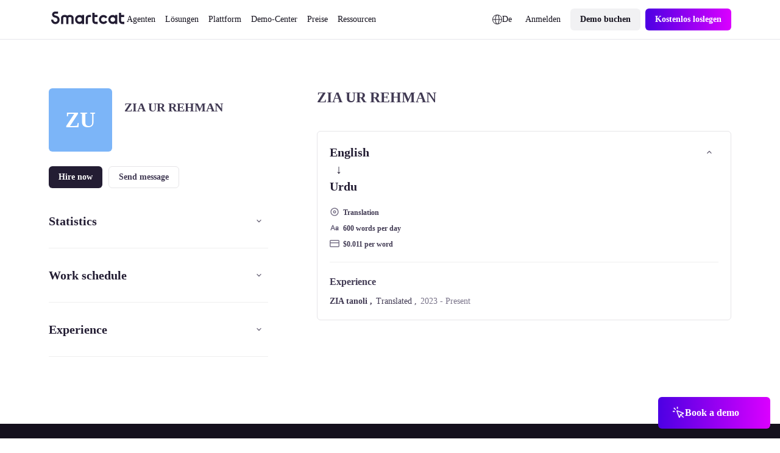

--- FILE ---
content_type: text/css; charset=utf-8
request_url: https://de.smartcat.com/_nuxt/CustomBanner.CTsKawZa.css
body_size: 422
content:
html[data-v-f63ae268]{font-family:var(--p-body-font-family);font-size:var(--p-body-font-size)}.banner__adv-banner[data-v-f63ae268]{align-items:top;background:#231d33;display:flex;min-height:114px;width:100%}@media screen and (min-width:769px){.banner__adv-banner[data-v-f63ae268]{align-items:center;min-height:88px}}@media screen and (min-width:1279px){.banner__adv-banner[data-v-f63ae268]{align-items:center;min-height:64px}}.banner__adv-banner .banner__wrapper[data-v-f63ae268]{background:#fff;box-sizing:border-box;height:auto;margin:0 auto;max-width:1120px;min-height:64px;padding:0;position:relative}.banner__adv-banner .banner__inner[data-v-f63ae268]{align-items:flex-start;background:none;color:#fff;display:flex;flex-direction:column;flex-wrap:nowrap;font-family:Inter,Sans-fallback;font-style:normal;justify-content:center;padding-right:32px;width:calc(100% - 32px)}@media screen and (min-width:769px){.banner__adv-banner .banner__inner[data-v-f63ae268]{align-items:center;flex-direction:row;justify-content:flex-start;padding-right:32px;width:calc(100% - 32px)}}@media screen and (min-width:1279px){.banner__adv-banner .banner__inner[data-v-f63ae268]{align-items:center;flex-direction:row;justify-content:center;margin:0 auto;padding-right:32px;width:calc(100% - 32px)}}.banner__adv-banner .banner__inner-text[data-v-f63ae268]{font-size:14px;font-weight:400;letter-spacing:-.02em;line-height:24px;margin-left:0;margin-right:0}@media screen and (min-width:769px){.banner__adv-banner .banner__inner-text[data-v-f63ae268]{align-items:center;display:flex;font-size:16px;gap:12px;justify-content:center;line-height:26px;margin-left:16px;margin-right:16px}}@media screen and (min-width:1279px){.banner__adv-banner .banner__inner-text[data-v-f63ae268]{align-items:center;display:flex;font-size:16px;gap:12px;justify-content:center;line-height:26px;margin-left:16px;margin-right:16px}}.banner__adv-banner .banner__inner-text>svg[data-v-f63ae268]{display:none}@media screen and (min-width:769px){.banner__adv-banner .banner__inner-text>svg[data-v-f63ae268]{display:inline-block}}@media screen and (min-width:1279px){.banner__adv-banner .banner__inner-text>svg[data-v-f63ae268]{display:inline-block}}.banner__adv-banner .banner__inner-btn[data-v-f63ae268]{background:linear-gradient(90deg,#8f61ff,#d740ff);background-clip:text;-webkit-background-clip:text;-webkit-text-fill-color:transparent;flex:0 0 auto;font-family:Inter,Sans-fallback;font-size:16px;font-style:normal;font-weight:600;line-height:20px;text-decoration-line:underline}.banner__adv-banner_close[data-v-f63ae268]{bottom:0;cursor:pointer;height:18px;margin-bottom:auto;margin-top:22px;position:absolute;right:0;top:0}.banner__adv-banner_close[data-v-f63ae268]:hover{opacity:.5}@media screen and (min-width:769px){.banner__adv-banner_close[data-v-f63ae268]{margin-top:auto}}@media screen and (min-width:1279px){.banner__adv-banner_close[data-v-f63ae268]{margin-top:auto}}


--- FILE ---
content_type: text/css; charset=utf-8
request_url: https://de.smartcat.com/_nuxt/AtomLoader.DzSJdlEX.css
body_size: 500
content:
.spinner[data-v-079f4226]{animation:spin-079f4226 2s linear infinite;transform-origin:center}@keyframes spin-079f4226{0%{transform:rotate(0)}to{transform:rotate(1turn)}}.spinner_mode_dark.spinner_type_inverted .spinner__rect[data-v-079f4226]{fill:var(--colors--content-static-inverted--dark)}.spinner_mode_dark.spinner_type_regular .spinner__rect[data-v-079f4226]{fill:var(--colors--content-static-primary--dark)}.spinner_mode_light.spinner_type_regular .spinner__rect[data-v-079f4226]{fill:var(--colors--content-static-primary--light)}.spinner_mode_light.spinner_type_inverted .spinner__rect[data-v-079f4226]{fill:var(--colors--content-static-inverted--light)}


--- FILE ---
content_type: text/css; charset=utf-8
request_url: https://de.smartcat.com/_nuxt/AtomImage.5lbdmzTV.css
body_size: -85
content:
@media screen and (min-width:769px){.source[data-v-9c4816d8]{display:none}}
